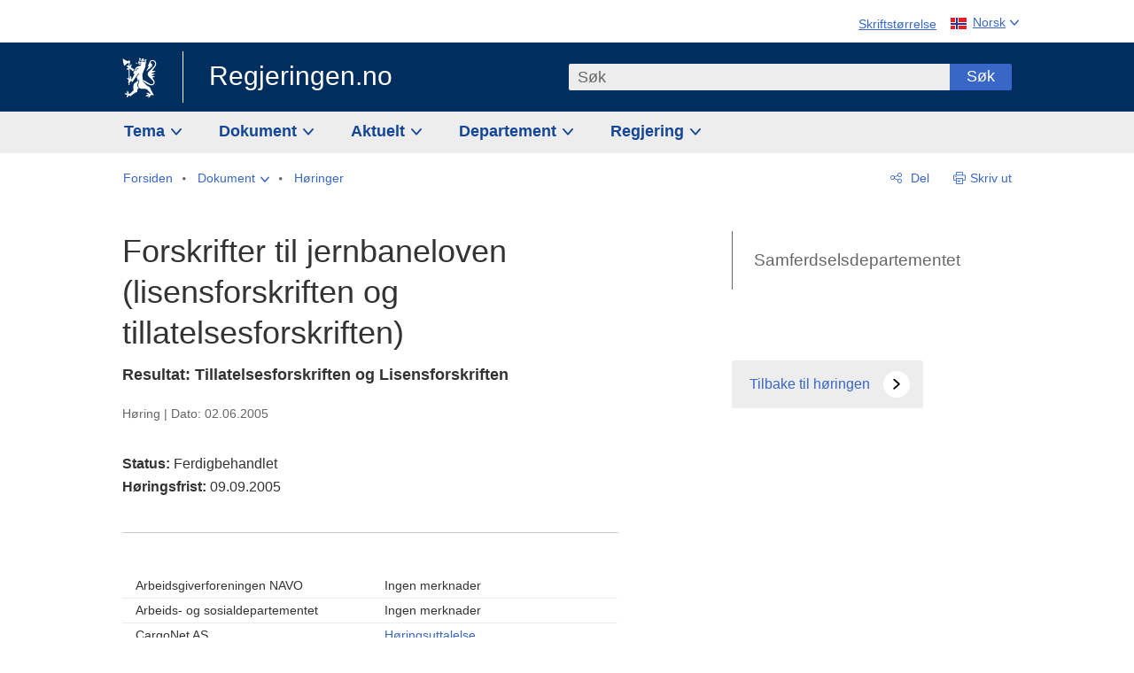

--- FILE ---
content_type: image/svg+xml
request_url: https://www.regjeringen.no/dist-web/img/love.svg
body_size: 2624
content:
<svg xmlns="http://www.w3.org/2000/svg" width="52" height="62" viewBox="11.061 9.168 52 62"><g fill="#FFF"><path d="M36.946 9.756c.318.163.633.451.957.466.66.031 1.265.142 1.114.918-.069.349-.626.604-1.145 1.064.037.035.282.455.55.469.896.045 1.851.926 2.896-.154-.376-.109-.699-.104-.784-.246-.199-.323-.283-.719-.413-1.083.778-.236 1.555-.636 2.335-.647.441-.007.935.578 1.321.977.148.154.196.677.08.771-.314.256-.743.369-1.32.631.154.162.358.571.595.591.953.083 1.96.942 2.992-.164-.297-.073-.553-.06-.651-.179-.224-.265-.511-.605-.493-.898.01-.191.516-.51.791-.501.729.025 1.459.199 2.26.325-.607.941-1.225 1.896-1.842 2.854 1.313.725 1.563 1.578.659 2.745-.7.903-.888 1.816-.791 2.899.147 1.697-.271 3.295-.987 4.828-.626 1.34-1.282 2.671-1.83 4.043-.471 1.18-.807 2.412-1.24 3.73l-.591-.072c0 .871-.026 1.685.007 2.498.083 2.092.195 4.187.289 6.281.034.75.311 1.121 1.111 1.437 1.357.535 2.596 1.382 3.855 2.153 2.057 1.26 4.03 2.678 6.16 3.798.845.444 2.062.507 3.029.323 2.183-.414 3.037-2.556 1.832-4.43-.575-.901-1.336-1.703-2.103-2.462-1.407-1.405-2.938-2.688-4.312-4.121-2.795-2.913-2.76-5.66.1-8.526 1.991-1.997 4.085-3.887 6.098-5.863 1.722-1.686 3.059-3.592 2.952-6.153-.114-2.793-3.117-4.51-5.486-3.114-.493.289-.889.829-1.181 1.34-.354.627-.321 1.238.512 1.568 1.369.549 1.835 1.632 1.731 3.038-.102 1.353-.224 2.7-1.104 4.211-.238-1.474.162-2.835-1.093-3.788.974 2.91-.876 4.146-2.819 5.443-1.067.712-1.934 1.725-2.896 2.599-.147.134-.314.246-.67.518.702-3.372 3.483-5.554 3.819-8.883l-1.869 1.604-.315-.235c.685-1.144 1.383-2.28 2.049-3.437.244-.427.535-.879.606-1.35.469-3.117 2.34-4.729 5.377-4.564 2.769.151 4.947 2.459 5.007 5.293.037 1.805-.57 3.423-1.577 4.871-1.111 1.601-2.341 3.121-3.507 4.687-.358.481-.675.997-1.113 1.649h5.424c-.317.247-.565.494-.858.655-1.678.923-3.371 1.815-5.046 2.741-.29.161-.518.434-.823.696h6.251c-.186.175-.396.462-.682.624-1.348.77-2.722 1.496-4.076 2.258-.312.174-.588.413-.878.623.037.082.071.164.108.248h5.21l.158.164a4102.8 4102.8 0 00-4.306 2.533c.816 1.218 1.605 2.4 2.398 3.586.698 1.045 1.16 2.18 1.015 3.457-.347 3.119-3.078 4.946-6.339 4.188-3.494-.816-6.362-2.861-9.223-4.894-.614-.438-1.137-1.018-1.771-1.426-.311-.202-.777-.165-1.087-.22 1.668 1.798 3.255 3.566 4.909 5.266a23.835 23.835 0 002.753 2.414c.525.396 1.203.621 1.843.825 1.151.364 2.411 1.925 2.517 3.126.036.412.178.842.378 1.205 1.584 2.874 3.197 5.732 4.793 8.6.03.054-.005.141-.024.434-.619-.113-1.218-.268-1.826-.324a10.783 10.783 0 00-1.806-.004c-1.122.08-1.729.62-1.725 1.844.001.348-.458 1.002-.699.999-1.033-.011-1.406.563-1.575 1.444-.105.004-.212.007-.316.009-.063-.609-.256-1.241-.161-1.825.102-.621.472-1.199.527-1.959-.311.298-.622.599-.937.893-.56.521-1.091.775-1.938.416-.436-.184-1.125.236-1.777.404.419-2.094 1.847-2.974 4.023-2.974l-.063-.308c-.227-.09-.472-.147-.672-.275-.38-.243-.729-.535-1.101-.793-.42-.293-.848-.572-1.262-.849.521-.614 2.151-.886 3.134-.366.599.316 1.202.697 1.67 1.18.558.575 1.062.658 1.88.119-.836-1.132-1.639-2.273-2.499-3.367-.446-.566-1.093-.985-1.472-1.584-1.638-2.572-4.208-2.58-6.799-2.6a92.626 92.626 0 01-4.219-.117c-.333-.018-.674-.234-.973-.42-.275-.167-.492-.424-.745-.63-2.035-1.646-3.025-3.511-1.839-6.208.672-1.532.913-3.26 1.299-4.91.311-1.338.135-1.807-.595-2.225-.582 2.362-.951 4.834-1.819 7.117-.979 2.576-.539 4.556 1.674 6.197-.424.443-.729.737-1.006 1.055-.826.953-1.397 1.984-1.255 3.332.125 1.184-.792 2.183-1.959 2.416-.539.107-1.101.32-1.546.631a168.884 168.884 0 00-4.992 3.646c-.829.624-1.607 1.315-2.391 1.962-.014-.062-.113-.416-.172-.775-.118-.719-.626-.878-1.248-.961-.701-.094-.812.347-.965.875-.396 1.355-1.734 2.238-3.235 2.111.671-.561 1.252-1.087.587-1.996-.114-.156.193-.705.407-.997.213-.292.554-.491 1.071-.929-.57 0-.837-.035-1.088.006-.896.158-1.655.18-2.221-.807-.161-.279-1.039-.147-1.588-.205.053-.624.922-1.402 2.203-1.402.909 0 1.82.424 3.023.733-.388-.518-.545-.794-.766-1.007-.578-.551-.864-1.037-.305-1.86.205-.302-.181-1.007-.357-1.797.579.341 1.296.528 1.591.989.511.79.768 1.746 1.114 2.64.156.401.243 1.157.416 1.173.592.057 1.373.055 1.781-.285 1.128-.949 2.108-2.074 3.141-3.135.694-.717 1.379-1.446 2.134-2.238-1.163-1.314-.565-3.033-.624-4.65-.028-.857.155-1.725.22-2.59.115-1.582.807-2.771 2.168-3.655 1.452-.942 2.829-2.006 4.202-3.063.211-.16.393-.637.307-.861-.5-1.334-1.014-2.671-1.665-3.932-.277-.539-.322-.857.031-1.34 1.03-1.395 1.999-2.836 3.024-4.236.381-.521.435-.887-.371-1.195-3.186 4.486-6.392 9.003-9.744 13.727-.227-.736-.309-1.232-.534-1.654-.157-.301-.476-.633-.777-.7-.217-.048-.584.269-.784.508-.524.624-.436 1.722-1.529 1.938-.096.02-.125.527-.131.807-.015 1.041-.005 2.083-.005 3.17h-1.405v-4.195l-1.099 1.302c-.195-1.128.188-1.985.735-2.777.639-.929.574-1.61-.279-2.267-.109-.086-.236-.202-.271-.326-.284-1.062-1.044-1.346-2.219-1.162.885-1.146 2.02-1.006 3.1-1.154v-12.76c-.673-.097-1.298-.309-1.89-.234-.478.061-.912.465-1.577.834.273-2.234 1.751-3.168 3.67-3.727a29.705 29.705 0 01-.145-.312c-.28-.06-.576-.087-.84-.189-.317-.124-.807-.254-.88-.486-.303-.994-.963-1.439-1.98-1.57 1.103-.885 2.33-.621 3.619-.447v-3.832c-.939-.229-1.71.049-2.4.64-1.344 1.149-2.683 2.302-3.961 3.401-1.324-1.923-2.504-7.371-2.195-11.092 2.681 1.666 4.915 4.283 8.517 3.869.066-.414.114-.73.179-1.134.332-.022.672-.046.762-.053.473.546.797.944 1.146 1.317.403.428.163 2.638-.311 3.038-.169.145-.351.389-.357.591a70.89 70.89 0 00.002 3.689c.005.229.204.453.416.893.393-1.08.285-2.102 1.406-2.521.298-.112.317-.967.529-1.707 1.199 2.084.748 3.765-.766 5.217.097.181.121.291.163.299 1.948.325 3.099 2.104 4.899 2.719.104.037.159.518.08.734-.324.914-.706 1.807-1.096 2.771-1.75-.919-2.637-2.999-4.642-3.233-.158-.45-.309-.871-.458-1.293l-.368.088c-.028.303-.083.607-.083.91-.007 4.414.01 8.826-.02 13.238-.003.785.264 1.285 1.197 1.706-.154-.513-.224-.841-.349-1.145-.264-.63-.315-1.135.135-1.798.277-.405.003-1.187-.023-1.783 1.049.314 1.862 1.74 1.81 3.256-.018.506-.095 1.01-.082 1.514.003.211.17.417.264.625.196-.111.484-.176.568-.343 1.366-2.7 2.707-5.411 4.141-8.296l-2.147-.186c1.017-2.572 1.812-5.172 3.041-7.545 1.471-2.838 4.291-3.817 7.275-4.299.878-.141 1.361-.566 1.379-1.557-1.162-.159-2.335-.323-3.617-.5.581-.752.418-1.354-.074-2.051-.801-1.125-.778-1.713.264-2.613 1.165-1.006 1.533-2.061.931-3.487-.236-.556-.333-1.172-.493-1.76.219-.005.437-.005.652-.005zm8.387 5.288c-2.479-.428-4.734-.922-7.018-1.137-.556-.052-1.402.697-1.744 1.291-.386.671.424.443.785.598 1.67.715 1.789.705 2.628-.902 1.114.258 2.294.443 3.41.82.789.265 1.287.08 1.939-.67zm-9.061 10.008c-3.155.125-4.977 1.793-5.348 4.635.703.299.97-.159 1.188-.688.624-1.505 1.365-2.849 3.263-3.01.272-.021.507-.511.897-.937zm.106-7.281c.403.488.598.961.874 1.016.971.187 1.971.23 2.979.33-.095-1.188-.75-1.427-3.853-1.346zm9.529-.215l.357.004c.046-.486.092-.975.135-1.462l-1.358.179c.396.581.63.931.866 1.279z"/><path d="M31.094 16.598c1.019 1.079 2.683.417 3.766 1.616-2.198.463-3.978-.248-3.766-1.616z"/></g></svg>